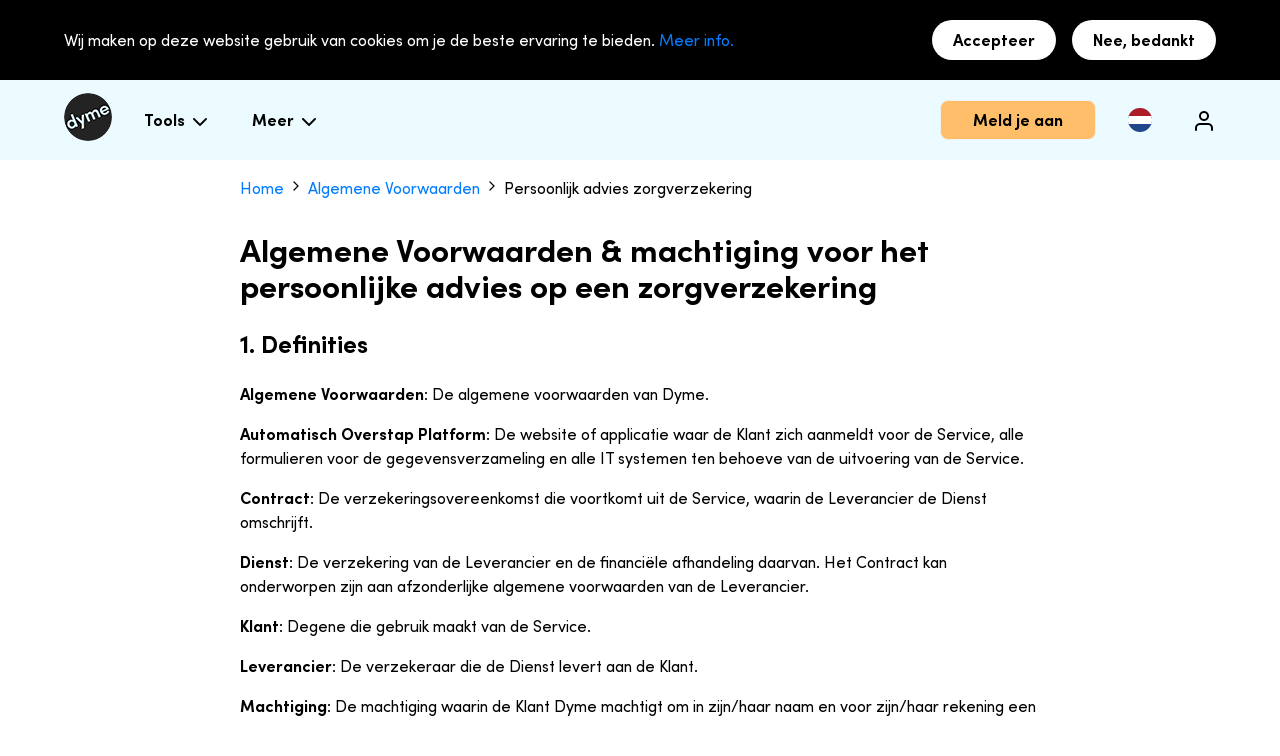

--- FILE ---
content_type: text/html; charset=utf-8
request_url: https://dyme.app/algemene-voorwaarden/persoonlijk-advies-verzekering-zorg
body_size: 3967
content:
<!doctype html>
<html data-n-head-ssr lang="nl-NL" dir="ltr" data-n-head="%7B%22lang%22:%7B%22ssr%22:%22nl-NL%22%7D,%22dir%22:%7B%22ssr%22:%22ltr%22%7D%7D">
  <head >
    <title>Dyme</title><meta data-n-head="ssr" charset="utf-8"><meta data-n-head="ssr" name="viewport" content="width=device-width, initial-scale=1"><meta data-n-head="ssr" data-hid="google-site-verification" name="google-site-verification" content="rTbmaksT58HIPKqL0KJt10gpcqYSM4xuWhrFOiKjYLo"><meta data-n-head="ssr" data-hid="theme-color" name="theme-color" content="#000000"><meta data-n-head="ssr" data-hid="msapplication-TileColor" name="msapplication-TileColor" content="#000000"><meta data-n-head="ssr" data-hid="i18n-og" property="og:locale" content="nl_NL"><meta data-n-head="ssr" data-hid="i18n-og-alt-en-GB" property="og:locale:alternate" content="en_GB"><meta data-n-head="ssr" data-hid="description" name="description" content="Al je abonnementen automatisch op één plek"><meta data-n-head="ssr" data-hid="og:image" property="og:image" content="https://www.dyme.app/img/logo.png"><meta data-n-head="ssr" data-hid="og:title" property="og:title" content="Een duidelijk overzicht van al je vaste lasten"><meta data-n-head="ssr" data-hid="og:description" property="og:description" content="Weet je eigenlijk wel wat je elke maand kwijt bent aan vaste lasten? Met Dyme kom je er direct achter. Wij importeren je terugkerende kosten veilig en snel uit je bankafschriften en plaatsten ze in één helder overzicht."><meta data-n-head="ssr" data-hid="og:url" property="og:url" content="https://www.dyme.app/algemene-voorwaarden/persoonlijk-advies-verzekering-zorg"><meta data-n-head="ssr" data-hid="og:type" property="og:type" content="article"><meta data-n-head="ssr" data-hid="facebook-verification" name="facebook-domain-verification" content="undefined"><link data-n-head="ssr" rel="manifest" href="/manifest.webmanifest"><link data-n-head="ssr" rel="apple-touch-icon" sizes="180x180" href="/apple-touch-icon.png"><link data-n-head="ssr" rel="icon" type="image/png" sizes="32x32" href="/favicon-32x32.png"><link data-n-head="ssr" rel="icon" type="image/png" sizes="16x16" href="/favicon-16x16.png"><link data-n-head="ssr" rel="mask-icon" href="/safari-pinned-tab.svg" color="#000000"><link data-n-head="ssr" rel="shortcut icon" href="/favicon.ico"><link data-n-head="ssr" data-hid="i18n-alt-nl" rel="alternate" href="https://www.dyme.app/algemene-voorwaarden/persoonlijk-advies-verzekering-zorg" hreflang="nl"><link data-n-head="ssr" data-hid="i18n-alt-nl-NL" rel="alternate" href="https://www.dyme.app/algemene-voorwaarden/persoonlijk-advies-verzekering-zorg" hreflang="nl-NL"><link data-n-head="ssr" data-hid="i18n-alt-en" rel="alternate" href="https://www.dyme.app/en/terms-and-conditions/personal-advice-insurance-health" hreflang="en"><link data-n-head="ssr" data-hid="i18n-alt-en-GB" rel="alternate" href="https://www.dyme.app/en/terms-and-conditions/personal-advice-insurance-health" hreflang="en-GB"><link data-n-head="ssr" data-hid="i18n-xd" rel="alternate" href="https://www.dyme.app/algemene-voorwaarden/persoonlijk-advies-verzekering-zorg" hreflang="x-default"><link data-n-head="ssr" data-hid="i18n-can" rel="canonical" href="https://www.dyme.app/algemene-voorwaarden/persoonlijk-advies-verzekering-zorg"><script data-n-head="ssr" data-hid="gtm-script">if(!window._gtm_init){window._gtm_init=1;(function(w,n,d,m,e,p){w[d]=(w[d]==1||n[d]=='yes'||n[d]==1||n[m]==1||(w[e]&&w[e][p]&&w[e][p]()))?1:0})(window,navigator,'doNotTrack','msDoNotTrack','external','msTrackingProtectionEnabled');(function(w,d,s,l,x,y){w[x]={};w._gtm_inject=function(i){if(w.doNotTrack||w[x][i])return;w[x][i]=1;w[l]=w[l]||[];w[l].push({'gtm.start':new Date().getTime(),event:'gtm.js'});var f=d.getElementsByTagName(s)[0],j=d.createElement(s);j.defer=true;j.src='https://www.googletagmanager.com/gtm.js?id='+i;f.parentNode.insertBefore(j,f);};w[y]('GTM-PNF2KMV')})(window,document,'script','dataLayer','_gtm_ids','_gtm_inject')}</script><script data-n-head="ssr" data-hid="nuxt-jsonld--47de0721" type="application/ld+json">{"@context":"http://schema.org","@type":"SoftwareApplication","name":"Dyme","applicationCategory":"Financiën","operatingSystem":["ANDROID","IOS"],"aggregateRating":{"@type":"AggregateRating","ratingValue":4.7,"reviewCount":3226},"offers":{"@type":"Offer","price":0,"priceCurrency":"EUR","category":"free"}}</script><link rel="preload" href="/_nuxt/234f902.js" as="script"><link rel="preload" href="/_nuxt/f1412f4.js" as="script"><link rel="preload" href="/_nuxt/css/dc03d44.css" as="style"><link rel="preload" href="/_nuxt/19e95f1.js" as="script"><link rel="preload" href="/_nuxt/css/b646c3b.css" as="style"><link rel="preload" href="/_nuxt/478cd04.js" as="script"><link rel="preload" href="/_nuxt/861b5ac.js" as="script"><link rel="stylesheet" href="/_nuxt/css/dc03d44.css"><link rel="stylesheet" href="/_nuxt/css/b646c3b.css">
  </head>
  <body >
    <noscript data-n-head="ssr" data-hid="gtm-noscript" data-pbody="true"><iframe src="https://www.googletagmanager.com/ns.html?id=GTM-PNF2KMV&" height="0" width="0" style="display:none;visibility:hidden" title="gtm"></iframe></noscript><div data-server-rendered="true" id="__nuxt"><!----><div id="__layout"><div id="app" class="main"><div data-fetch-key="0" class="topbar"><div class="topbar-cookie-consent"><!----></div> <div class="topbar-wrapper" style="transform:translateY(0%);"><div class="topbar-main"><div class="topbar-shadow" style="opacity:0;"></div> <div class="container topbar-container"><section><div class="topbar-section has-margin-right-medium"><div class="has-margin-right-medium"><a href="/" class="dyme-logo nuxt-link-active"><img srcset="/img/logo-48.png, /img/logo-72.png 1.5x, /img/logo-96.png 2x" src="/img/logo-96.png" alt="Dyme logo" quality="80" loading="lazy" class="dyme-logo__image"></a></div> <div class="topbar-item is-hidden-touch"><div class="topbar-item-title">
              Tools
              <div style="display:inline-flex;vertical-align:text-top;"><svg xmlns="http://www.w3.org/2000/svg" width="24" height="24" viewBox="0 0 24 24" fill="none" stroke="currentColor" stroke-width="2" stroke-linecap="round" stroke-linejoin="round" class="feather feather-chevron-down"><polyline points="6 9 12 15 18 9"></polyline></svg></div></div> <div class="mainmenu-dropdown"><div class="topbar-item-children-list"><!----> <a href="/breng-je-geld-samen" class="topbar-item-list-item-link">Financieel inzicht</a></div><div class="topbar-item-children-list"><!----> <a href="/persoonlijk-advies/overzicht" class="topbar-item-list-item-link">Verlaag je rekeningen</a></div><div class="topbar-item-children-list"><!----> <a href="/opzeggen" class="topbar-item-list-item-link">Zeg abonnementen op</a></div></div> <!----></div><div class="topbar-item is-hidden-touch"><div class="topbar-item-title">
              Meer
              <div style="display:inline-flex;vertical-align:text-top;"><svg xmlns="http://www.w3.org/2000/svg" width="24" height="24" viewBox="0 0 24 24" fill="none" stroke="currentColor" stroke-width="2" stroke-linecap="round" stroke-linejoin="round" class="feather feather-chevron-down"><polyline points="6 9 12 15 18 9"></polyline></svg></div></div> <div class="mainmenu-dropdown"><div class="topbar-item-children-list"><!----> <a href="/blog" class="topbar-item-list-item-link">Blog</a></div><div class="topbar-item-children-list"><!----> <a href="https://dymesupport.zendesk.com/hc/nl" target="_blank" rel="noreferrer noopener" class="topbar-item-list-item-link">Veelgestelde vragen</a></div><div class="topbar-item-children-list"><!----> <a href="/over-dyme" class="topbar-item-list-item-link">Ons verhaal</a></div></div> <!----></div></div></section> <section class="is-hidden-touch" style="height: 100%"><div class="topbar-section"><div class="topbar-section-container"><div id="topbar-button-download" class="button is-secondary has-margin-right-medium">Meld je aan</div> <div class="topbar-item locale-selector"><img src="/img/flags/nl.svg" alt="nl" quality="80" loading="lazy" class="topbar-flag"> <ul class="mainmenu-dropdown"><li class="topbar-item-list-item"><a href="/en/terms-and-conditions/personal-advice-insurance-health" class="topbar-item-list-item-link"><img src="/img/flags/en.svg" alt="en" quality="80" loading="lazy" class="topbar-flag"></a></li></ul></div></div> <div><div id="auth-button" class="auth-button" style="display:;"><div style="display:inline-flex;vertical-align:text-top;"><svg xmlns="http://www.w3.org/2000/svg" width="24" height="24" viewBox="0 0 24 24" fill="none" stroke="currentColor" stroke-width="2" stroke-linecap="round" stroke-linejoin="round" class="feather feather-user"><path d="M20 21v-2a4 4 0 0 0-4-4H8a4 4 0 0 0-4 4v2"></path><circle cx="12" cy="7" r="4"></circle></svg></div></div> <div id="user-button" class="auth-button" style="display:none;"><div style="display:inline-flex;vertical-align:text-top;"><svg xmlns="http://www.w3.org/2000/svg" width="24" height="24" viewBox="0 0 24 24" fill="none" stroke="currentColor" stroke-width="2" stroke-linecap="round" stroke-linejoin="round" class="feather feather-user"><path d="M20 21v-2a4 4 0 0 0-4-4H8a4 4 0 0 0-4 4v2"></path><circle cx="12" cy="7" r="4"></circle></svg></div></div></div></div></section> <section class="is-hidden-desktop"><div class="topbar-menu-button"><div class="has-text-dyme-black" style="display:inline-flex;vertical-align:text-top;"><svg xmlns="http://www.w3.org/2000/svg" width="32" height="32" viewBox="0 0 24 24" fill="none" stroke="currentColor" stroke-width="1.5" stroke-linecap="round" stroke-linejoin="round" class="feather feather-menu"><line x1="3" y1="12" x2="21" y2="12"></line><line x1="3" y1="6" x2="21" y2="6"></line><line x1="3" y1="18" x2="21" y2="18"></line></svg></div></div></section> </div></div> <!----></div> <div class="topbar-mobile-menu is-hidden-desktop"><div class="topbar-mobile-menu-top has-padding-h-medium"><img src="/img/flags/nl.svg" alt="nl" quality="80" loading="lazy" class="mobile-menu-flag has-margin-right-medium"> <div class="has-margin-right-medium"><div id="auth-button" class="auth-button" style="display:;"><div style="display:inline-flex;vertical-align:text-top;"><svg xmlns="http://www.w3.org/2000/svg" width="24" height="24" viewBox="0 0 24 24" fill="none" stroke="currentColor" stroke-width="1" stroke-linecap="round" stroke-linejoin="round" class="feather feather-user"><path d="M20 21v-2a4 4 0 0 0-4-4H8a4 4 0 0 0-4 4v2"></path><circle cx="12" cy="7" r="4"></circle></svg></div></div> <div id="user-button" class="auth-button" style="display:none;"><div style="display:inline-flex;vertical-align:text-top;"><svg xmlns="http://www.w3.org/2000/svg" width="24" height="24" viewBox="0 0 24 24" fill="none" stroke="currentColor" stroke-width="1" stroke-linecap="round" stroke-linejoin="round" class="feather feather-user"><path d="M20 21v-2a4 4 0 0 0-4-4H8a4 4 0 0 0-4 4v2"></path><circle cx="12" cy="7" r="4"></circle></svg></div></div></div> <div class="topbar-menu-button topbar-menu-close"><div class="has-text-dyme-white" style="display:inline-flex;vertical-align:text-top;"><svg xmlns="http://www.w3.org/2000/svg" width="32" height="32" viewBox="0 0 24 24" fill="none" stroke="currentColor" stroke-width="1.5" stroke-linecap="round" stroke-linejoin="round" class="feather feather-x"><line x1="18" y1="6" x2="6" y2="18"></line><line x1="6" y1="6" x2="18" y2="18"></line></svg></div></div></div> <div class="topbar-mobile-menu-menus"></div> <div class="topbar-mobile-menu-content"><div class="mobile-menu-container"><div class="topbar-mobile-item"><div class="topbar-item-title">
            Tools
            <div class="has-margin-left-tiny" style="display:inline-flex;vertical-align:text-top;"><svg xmlns="http://www.w3.org/2000/svg" width="24" height="24" viewBox="0 0 24 24" fill="none" stroke="currentColor" stroke-width="2" stroke-linecap="round" stroke-linejoin="round" class="feather feather-chevron-down"><polyline points="6 9 12 15 18 9"></polyline></svg></div></div> <div class="mainmenu-dropdown-mobile"><div class="topbar-item-children-list"><!----> <a href="/breng-je-geld-samen" class="topbar-item-list-item-link">Financieel inzicht</a></div><div class="topbar-item-children-list"><!----> <a href="/persoonlijk-advies/overzicht" class="topbar-item-list-item-link">Verlaag je rekeningen</a></div><div class="topbar-item-children-list"><!----> <a href="/opzeggen" class="topbar-item-list-item-link">Zeg abonnementen op</a></div></div> <!----></div><div class="topbar-mobile-item"><div class="topbar-item-title">
            Meer
            <div class="has-margin-left-tiny" style="display:inline-flex;vertical-align:text-top;"><svg xmlns="http://www.w3.org/2000/svg" width="24" height="24" viewBox="0 0 24 24" fill="none" stroke="currentColor" stroke-width="2" stroke-linecap="round" stroke-linejoin="round" class="feather feather-chevron-down"><polyline points="6 9 12 15 18 9"></polyline></svg></div></div> <div class="mainmenu-dropdown-mobile"><div class="topbar-item-children-list"><!----> <a href="/blog" class="topbar-item-list-item-link">Blog</a></div><div class="topbar-item-children-list"><!----> <a href="https://dymesupport.zendesk.com/hc/nl" target="_blank" rel="noreferrer noopener" class="topbar-item-list-item-link">Veelgestelde vragen</a></div><div class="topbar-item-children-list"><!----> <a href="/over-dyme" class="topbar-item-list-item-link">Ons verhaal</a></div></div> <!----></div></div> <div class="topbar-mobile-bottom"><!----> <div class="has-text-right has-text-small" style="margin-left:auto;">
        Probeer Dyme nu<br>Het is gratis
      </div></div></div></div></div> <!----> <!----> <!----> <!----> <!----> <section class="has-padding-bottom-huge has-padding-h-medium"><div class="container"><div class="is-readable-width"><div class="has-margin-top-small"><div class="container"><span><!----> <!----> <a href="/">
        Home
      </a></span><span><span></span> <div style="display:inline-flex;vertical-align:text-top;"><svg xmlns="http://www.w3.org/2000/svg" width="16" height="16" viewBox="0 0 24 24" fill="none" stroke="currentColor" stroke-width="2" stroke-linecap="round" stroke-linejoin="round" class="feather feather-chevron-right"><polyline points="9 18 15 12 9 6"></polyline></svg></div> <a href="/algemene-voorwaarden">
        Algemene Voorwaarden
      </a></span><span><span></span> <div style="display:inline-flex;vertical-align:text-top;"><svg xmlns="http://www.w3.org/2000/svg" width="16" height="16" viewBox="0 0 24 24" fill="none" stroke="currentColor" stroke-width="2" stroke-linecap="round" stroke-linejoin="round" class="feather feather-chevron-right"><polyline points="9 18 15 12 9 6"></polyline></svg></div> <span>Persoonlijk advies zorgverzekering</span></span></div></div> <div class="content has-padding-top-medium"><div class="content"></div></div></div></div></section> <footer><div class="
      has-padding-v-large
      has-padding-h-medium
      has-bg-dyme-black
      has-text-dyme-white
    "><div class="container"><div class="columns is-multiline"><div class="column is-4-tablet has-margin-bottom-small"><div><h3 class="footer-header">Meer informatie</h3> <a href="/dragons-den-app" class="footer-link">
              Dragons Den
            </a> <a href="/databeleid" class="footer-link">
              Databeleid
            </a> <a href="/privacybeleid" class="footer-link">
              Privacyverklaring
            </a> <a href="/algemene-voorwaarden" class="footer-link nuxt-link-active">
              Algemene Voorwaarden
            </a> <a href="/cookiebeleid" class="footer-link">
              Cookiebeleid
            </a> <a href="/vacatures" class="footer-link">
              Vacatures
            </a></div></div> <div class="
            column
            is-4-tablet
            has-margin-bottom-small has-margin-top-medium
          "><a href="/begroten-en-budgetteren" class="footer-link has-margin-top-tiny">
            Budgetteren
          </a> <a href="/persoonlijk-advies/verzekering/zorg/indienen" class="footer-link">
            Zorgverzekering
          </a> <a href="/meer-over-geld" class="footer-link">
            Meer over geld
          </a> <a href="/meer-over-geld?tag=save" class="footer-link">
            Bespaartips
          </a> <a href="/sparen" class="footer-link">
            Spaardoelen
          </a> <a href="/huishoudboekje" class="footer-link">
            Huishoudboekje
          </a></div> <div class="column is-4-tablet has-margin-bottom-small"><div class="has-margin-bottom-large"><h3 class="footer-header">Contact</h3> <a target="_blank" href="https://dymesupport.zendesk.com/hc/nl/requests/new" class="footer-link">Stel je vraag hier!</a> <p>Dyme B.V.</p> <p>Overtoom 62</p> <p>1054 HL Amsterdam</p> <p>KvK: 71904387</p></div></div></div> <div class="columns is-multiline"><div class="column is-6-tablet has-margin-bottom-small"><div class="app-store-links"><a href="https://dyme.onelink.me/Y6JP/web?c=algemene-voorwaarden-persoonlijk-advies-verzekering-zorg?af_dp=dyme://&amp;af_force_deeplink=true?af_ios_url=https://apps.apple.com/nl/app/dyme-track-je-geld-automatisch/id1438647102" title="Google Play Store" target="_blank" class="app-store-link"><span class="is-sr-only">Google Play Store</span> <img src="/img/badges/android-full-nl.png" alt="android logo" quality="80" loading="lazy" class="app-store-link-image"></a><a href="https://dyme.onelink.me/Y6JP/web?c=algemene-voorwaarden-persoonlijk-advies-verzekering-zorg?af_dp=dyme://&amp;af_force_deeplink=true?af_ios_url=https://apps.apple.com/nl/app/dyme-track-je-geld-automatisch/id1438647102" title="Apple App Store" target="_blank" class="app-store-link"><span class="is-sr-only">Apple App Store</span> <img src="/img/badges/ios-full-nl.png" alt="ios logo" quality="80" loading="lazy" class="app-store-link-image"></a></div> <div class="has-margin-top-small"><a href="https://www.instagram.com/dyme.app/" target="_blank" rel="noopener noreferrer"><span class="is-sr-only">Instagram</span> <div class="has-text-white has-margin-right-tiny" style="display:inline-flex;vertical-align:text-top;"><svg xmlns="http://www.w3.org/2000/svg" width="18" height="18" viewBox="0 0 24 24" fill="none" stroke="currentColor" stroke-width="1" stroke-linecap="round" stroke-linejoin="round" class="feather feather-instagram"><rect x="2" y="2" width="20" height="20" rx="5" ry="5"></rect><path d="M16 11.37A4 4 0 1 1 12.63 8 4 4 0 0 1 16 11.37z"></path><line x1="17.5" y1="6.5" x2="17.51" y2="6.5"></line></svg></div></a> <a href="https://www.facebook.com/dymedotapp/" target="_blank" rel="noopener noreferrer"><span class="is-sr-only">Facebook</span> <div class="has-text-white has-margin-right-tiny" style="display:inline-flex;vertical-align:text-top;"><svg xmlns="http://www.w3.org/2000/svg" width="18" height="18" viewBox="0 0 24 24" fill="none" stroke="currentColor" stroke-width="1" stroke-linecap="round" stroke-linejoin="round" class="feather feather-facebook"><path d="M18 2h-3a5 5 0 0 0-5 5v3H7v4h3v8h4v-8h3l1-4h-4V7a1 1 0 0 1 1-1h3z"></path></svg></div></a> <a href="https://www.youtube.com/channel/UCNxxiGjwp5xq70PFN8Zfzgg" target="_blank" rel="noopener noreferrer"><span class="is-sr-only">Youtube</span> <div class="has-text-white has-margin-right-tiny" style="display:inline-flex;vertical-align:text-top;"><svg xmlns="http://www.w3.org/2000/svg" width="18" height="18" viewBox="0 0 24 24" fill="none" stroke="currentColor" stroke-width="1" stroke-linecap="round" stroke-linejoin="round" class="feather feather-youtube"><path d="M22.54 6.42a2.78 2.78 0 0 0-1.94-2C18.88 4 12 4 12 4s-6.88 0-8.6.46a2.78 2.78 0 0 0-1.94 2A29 29 0 0 0 1 11.75a29 29 0 0 0 .46 5.33A2.78 2.78 0 0 0 3.4 19c1.72.46 8.6.46 8.6.46s6.88 0 8.6-.46a2.78 2.78 0 0 0 1.94-2 29 29 0 0 0 .46-5.25 29 29 0 0 0-.46-5.33z"></path><polygon points="9.75 15.02 15.5 11.75 9.75 8.48 9.75 15.02"></polygon></svg></div></a> <a href="https://www.linkedin.com/company/11708385" target="_blank" rel="noopener noreferrer"><span class="is-sr-only">LinkedIn</span> <div class="has-text-white has-margin-right-tiny" style="display:inline-flex;vertical-align:text-top;"><svg xmlns="http://www.w3.org/2000/svg" width="18" height="18" viewBox="0 0 24 24" fill="none" stroke="currentColor" stroke-width="1" stroke-linecap="round" stroke-linejoin="round" class="feather feather-linkedin"><path d="M16 8a6 6 0 0 1 6 6v7h-4v-7a2 2 0 0 0-2-2 2 2 0 0 0-2 2v7h-4v-7a6 6 0 0 1 6-6z"></path><rect x="2" y="9" width="4" height="12"></rect><circle cx="4" cy="4" r="2"></circle></svg></div></a></div></div> <div class="column is-4-tablet has-margin-bottom-small"><div class="is-flex"><img src="/img/flags/eu.svg" alt="EU flag" quality="80" loading="lazy" class="footer-flag"> <p class="has-text-small">Dit project heeft financiering ontvangen middels Europese Horizon 2020 onderzoek en innovatie programma onder subsidieovereenkomst nummer 883614.</p></div></div></div></div></div></footer></div></div></div><script>window.__NUXT__=(function(a,b,c,d,e,f,g,h,i,j,k,l,m,n){return {layout:"default",data:[{}],fetch:{"0":{hasSavingPage:d,hasSubscriptionsPage:d,os:void 0,userMenuOpen:a,mobileLocaleMenuOpen:a,mobileSearchMenuOpen:a,mobileUserMenuOpen:a,mobileMenusOpen:{locale:a,search:a,name:a,user:a},mainmenu:[{_uid:"3b4deacf-d52c-42d6-bb04-7cb9a7c4a7a2",path:e,label:"Tools",dropdown:[{_uid:"c2b6d765-3594-4338-937e-c76c9f9dc9b0",path:"\u002Fbreng-je-geld-samen",label:"Financieel inzicht",dropdown:[],component:c,isExternal:a,hasDropdown:a},{_uid:"2c323cd8-6b3c-4764-a5df-3671d5195964",path:"\u002Fpersoonlijk-advies\u002Foverzicht",label:"Verlaag je rekeningen",dropdown:[],component:c,isExternal:a,hasDropdown:a},{_uid:"09cd604f-edf1-4808-96a8-92497f27011b",path:"\u002Fopzeggen",label:"Zeg abonnementen op",dropdown:[],component:c,isExternal:a,hasDropdown:a}],component:c,isExternal:a,hasDropdown:d},{_uid:"4540b089-1228-44ab-9619-eb05dac2890d",path:e,label:"Meer",dropdown:[{_uid:"a3edceed-1ada-430f-8f68-b7ffe1aba814",path:"\u002Fblog",label:"Blog",dropdown:[],component:c,isExternal:a,hasDropdown:a},{_uid:"b9b21f15-af31-480b-b5c4-73461a57f83e",path:"https:\u002F\u002Fdymesupport.zendesk.com\u002Fhc\u002Fnl",label:"Veelgestelde vragen",dropdown:[],component:c,isExternal:d,hasDropdown:a},{_uid:"69206a85-802a-47b1-bec9-7daa6c5d1662",path:"\u002Fover-dyme",label:"Ons verhaal",dropdown:[],component:c,isExternal:a,hasDropdown:a}],component:c,isExternal:a,hasDropdown:d}],language:h,isHideMenu:a}},error:b,state:{ip:"104.23.197.58",auth:{token:b,user:b,authenticated:a},callToActionBanner:{isCallToActionBannerVisibile:a,isSelfServiceEnabled:a},cancellations:{lastSubmittedCancellation:b,trackingData:b,disputeFlowActions:b,reference:b},cookieConsent:{cookieConsentVisible:a},flows:{fields:[]},locale:{localeTogglePath:e},modal:{auth:{open:a},"flow-auth":{open:a},claim:{open:a},download:{open:a},subscribe:{open:a},"download-fullscreen":{open:a},"decline-recommendation-modal":{open:a},"modal-document-number":{open:a},"modal-check-your-information":{open:a}},storyblok:{slugs:["nl\u002Fblog","en\u002Fblog","nl\u002Fmeer-over-geld","en\u002Fmore-about-money"],tags:{"nl/blog":[{name:i,taggings_count:26},{name:f,taggings_count:67},{name:j,taggings_count:12},{name:"complaint",taggings_count:k},{name:l,taggings_count:48},{name:m,taggings_count:k},{name:n,taggings_count:111}],"en/blog":[{name:i,taggings_count:g},{name:f,taggings_count:10},{name:j,taggings_count:g},{name:l,taggings_count:29},{name:m,taggings_count:4},{name:n,taggings_count:17}],"nl/meer-over-geld":[{name:f,taggings_count:g}],"en/more-about-money":[{name:f,taggings_count:g}]}},twilio:{accessToken:e,tokenError:a},utm:{params:b},vwo:{userIdentifier:b,campaignsDefault:{dev_3084_energy_context:"Control"},campaigns:{}},i18n:{locale:h,routeParams:{}}},serverRendered:d,routePath:"\u002Falgemene-voorwaarden\u002Fpersoonlijk-advies-verzekering-zorg",config:{_app:{basePath:"\u002F",assetsPath:"\u002F_nuxt\u002F",cdnURL:b}}}}(false,null,"MenuTab",true,"","save",2,"nl","switch","news",5,"cancel","about_us","other"));</script><script src="/_nuxt/234f902.js" defer></script><script src="/_nuxt/861b5ac.js" defer></script><script src="/_nuxt/f1412f4.js" defer></script><script src="/_nuxt/19e95f1.js" defer></script><script src="/_nuxt/478cd04.js" defer></script>
  <script>(function(){function c(){var b=a.contentDocument||a.contentWindow.document;if(b){var d=b.createElement('script');d.innerHTML="window.__CF$cv$params={r:'9c134856ed008682',t:'MTc2ODk2MTUwMw=='};var a=document.createElement('script');a.src='/cdn-cgi/challenge-platform/scripts/jsd/main.js';document.getElementsByTagName('head')[0].appendChild(a);";b.getElementsByTagName('head')[0].appendChild(d)}}if(document.body){var a=document.createElement('iframe');a.height=1;a.width=1;a.style.position='absolute';a.style.top=0;a.style.left=0;a.style.border='none';a.style.visibility='hidden';document.body.appendChild(a);if('loading'!==document.readyState)c();else if(window.addEventListener)document.addEventListener('DOMContentLoaded',c);else{var e=document.onreadystatechange||function(){};document.onreadystatechange=function(b){e(b);'loading'!==document.readyState&&(document.onreadystatechange=e,c())}}}})();</script></body>
</html>


--- FILE ---
content_type: image/svg+xml
request_url: https://dyme.app/img/flags/eu.svg
body_size: 322
content:
<svg id="svg1092" xmlns="http://www.w3.org/2000/svg" viewBox="0 0 727.35 493.14"><defs><style>.cls-2{fill:#fc0;stroke:#e6f32e;stroke-miterlimit:4.58;stroke-opacity:.21;stroke-width:1.15px;fill-rule:evenodd}</style></defs><g id="g11182"><path id="flag_rectangle" data-name="flag rectangle" fill="#009" d="M0 0h727.35v493.14H0z"/><path id="flag_star" data-name="flag star" class="cls-2" d="M538.58 266.65l-15.82-11.87-16.51 11.79 6.4-18.71-16.3-12.06 19.76.31 6.43-19.24 5.83 18.89 20.28.17-16.17 11.38 6.1 19.34z"/><path class="cls-2" d="M517.14 186.66l-15.82-11.87-16.51 11.79 6.4-18.71-16.3-12.07 19.76.31 6.43-19.23 5.83 18.89 20.28.17L511 167.32l6.11 19.34z" id="use10441"/><path class="cls-2" d="M460.24 128.93l-15.82-11.87-16.51 11.79 6.4-18.71L418 98.08l19.76.31 6.43-19.24L450 98l20.28.18-16.18 11.37 6.11 19.34z" id="use10444"/><path class="cls-2" d="M380.25 106.67L364.43 94.8l-16.51 11.79 6.4-18.71L338 75.81l19.76.31 6.43-19.23L370 75.78l20.28.17-16.14 11.38 6.11 19.34z" id="use10445"/><path class="cls-2" d="M301.08 128.11l-15.82-11.87L268.75 128l6.4-18.71-16.3-12.07 19.76.31 6.39-19.2 5.83 18.89 20.28.17L295 108.77l6.1 19.34z" id="use10446"/><path class="cls-2" d="M241.71 185.83L225.89 174l-16.51 11.79 6.4-18.71-16.3-12.08 19.76.31 6.43-19.24L231.5 155l20.28.17-16.18 11.32 6.11 19.34z" id="use10447"/><path class="cls-2" d="M220.27 265.83L204.44 254l-16.51 11.79 6.41-18.79L178 235l19.76.31 6.47-19.31 5.83 18.9 20.28.17-16.18 11.38 6.11 19.34z" id="use10448"/><path class="cls-2" d="M241.71 347.47l-15.82-11.87-16.51 11.79 6.4-18.71-16.3-12.07 19.76.31 6.43-19.23 5.83 18.89 20.28.17-16.18 11.38 6.11 19.34z" id="use10449"/><path class="cls-2" d="M299.43 406.84L283.61 395l-16.51 11.76 6.41-18.71L257.2 376l19.77.31 6.42-19.24 5.84 18.93 20.27.18-16.17 11.32 6.1 19.34z" id="use10450"/><path class="cls-2" d="M379.42 428.28l-15.82-11.87-16.51 11.79 6.41-18.71-16.31-12.06 19.77.31 6.43-19.24 5.83 18.89 20.28.18-16.18 11.37 6.1 19.34z" id="use10451"/><path class="cls-2" d="M459.42 406.84L443.59 395l-16.51 11.79 6.41-18.71-16.3-12.08 19.76.31 6.43-19.24 5.83 18.93 20.28.18-16.18 11.32 6.11 19.34z" id="use10452"/><path class="cls-2" d="M518.79 347.47L503 335.6l-16.51 11.79 6.4-18.71-16.3-12.07 19.76.31 6.43-19.23 5.83 18.89 20.28.17-16.18 11.38 6.11 19.34z" id="use10453"/></g></svg>

--- FILE ---
content_type: application/javascript; charset=UTF-8
request_url: https://dyme.app/_nuxt/861b5ac.js
body_size: 4087
content:
(window.webpackJsonp=window.webpackJsonp||[]).push([[139],{725:function(e,n,t){"use strict";t.r(n),n.default="# Algemene Voorwaarden & machtiging voor het persoonlijke advies op een zorgverzekering\n\n## 1. Definities\n\n**Algemene Voorwaarden**: De algemene voorwaarden van Dyme.\n\n**Automatisch Overstap Platform**: De website of applicatie waar de Klant zich aanmeldt voor de Service, alle formulieren voor de gegevensverzameling en alle IT systemen ten behoeve van de uitvoering van de Service.\n\n**Contract**: De verzekeringsovereenkomst die voortkomt uit de Service, waarin de Leverancier de Dienst omschrijft.\n\n**Dienst**: De verzekering van de Leverancier en de financiële afhandeling daarvan. Het Contract kan onderworpen zijn aan afzonderlijke algemene voorwaarden van de Leverancier.\n\n**Klant**: Degene die gebruik maakt van de Service.\n\n**Leverancier**: De verzekeraar die de Dienst levert aan de Klant.\n\n**Machtiging**: De machtiging waarin de Klant Dyme machtigt om in zijn/haar naam en voor zijn/haar rekening een verzekeringscontract af te sluiten bij een Leverancier.\n\n**Overeenkomst**: De overeenkomst tussen Dyme en de Klant. Deze bestaat uit:\n(a) deze Algemene Voorwaarden; en;\n(b) de Machtiging.\n\n**Partijen**: Klant en Dyme tezamen.\n\n**Service**: De service die Dyme levert aan de Klant; het gebaseerd op de persoonlijke situatie automatisch overstappen van Leverancier.\n\n**Dyme**: Dyme B.V. is een besloten vennootschap met beperkte aansprakelijkheid met het adres Overtoom 62 1054 HL Amsterdam, Nederland, geregistreerd bij de Kamer van Koophandel onder nummer 71904387. AFM vergunningsnummer: 12012535.\n\n## 2. Toepasselijkheid Algemene Voorwaarden - persoonlijk advies\n\n2.1. Deze voorwaarden zijn van toepassing op:\n\n(a) de Overeenkomst;\n\n(b) de Service: Persoonlijk advies, waarvan de Klant gebruikt maakt, en;\n\n(c) de Machtiging.\n\n2.2. Partijen kunnen alleen afwijken van deze voorwaarden als zij dat uitdrukkelijk en schriftelijk zijn overeengekomen.\n\n2.3. Partijen sluiten de toepasselijkheid van aanvullende en/of afwijkende algemene voorwaarden uit. Een uitzondering hierop zijn de algemene voorwaarden van de Leverancier welke van toepassing kunnen zijn op het Contract en de Dienst.\n\n2.4. Eventuele ongeldigheid van één of meer bepaling van de Algemene Voorwaarden tast de geldigheid van de overige bepalingen niet aan. Als een bepaling uit de Algemene Voorwaarden in strijd mocht zijn met een toepasselijk rechtsvoorschrift, zal die bepaling worden vervangen door een door Dyme vast te stellen rechtens toelaatbare bepaling die zoveel mogelijk aansluit bij de strekking van de originele bepaling.\n\n## 3. De Overeenkomst\n\n3.1. De Overeenkomst treedt in werking vanaf de dag dat de Klant zich online aanmeldt voor de Service via het Automatisch Overstap Platform.\n\n3.2. De Overeenkomst wordt gesloten voor onbepaalde tijd.\n\n3.3. De Klant kan de Overeenkomst op elk gewenst moment enkelzijdig beëindigen door een email te sturen naar support@dyme.app of via het verstrekken van een andere ondubbelzinnige verklaring. Dit zonder opgaaf van reden. Na het beëindigen van de Overeenkomst zal Dyme alle data van de desbetreffende klant verwijderen.\n\n3.4. De beëindiging van de Overeenkomst heeft alleen betrekking op de Dienst van Dyme. Het lopende Contract, ten tijde van opzegging door één van Partijen, zal niet beëindigd worden. \n\n3.5. Het staat Dyme vrij om de overeenkomst op elk gewenst moment te beëindigen, mits zij de Klant hiervan op de hoogte stelt.\n\n## 4. De Machtiging\n\n4.1. De klant geeft een Machtiging aan Dyme alvorens Dyme de Service levert. Deze machtiging wordt op het Automatisch Overstap Platform gegeven. \n\n4.2. De machtiging geldt voor het  afsluiten van contract(en) bij een verzekeraar(s) voor een verzekering om een besparing mogelijk te maken voor de Ondertekenaar\n\n4.3. Het staat de Klant vrij om de machtiging op elk gewenst moment in te trekken. Het lopende Contract ten tijde van intrekking van de machtiging door de Klant zal niet beëindigd worden.\n\n4.4. Het is Dyme toegestaan om de huidige volmacht aan derden over te dragen.\n\n## 5. De Service\n\n5.1. Dyme sluit op basis van de Machtiging in naam en voor rekening van de klant een nieuwe verzekering af, met het doel om een besparing mogelijk te maken.\n\n5.2. De Klant wordt via zijn/haar opgegeven email adres op de hoogte gesteld van de overstap naar het nieuwe contract. Het is aan de klant zelf om de voorgestelde tarieven te vergelijken met de huidige tarieven. Indien de Klant niet tevreden is met het door Dyme afgesloten contract, is er een wettelijke bedenktijd van 14 dagen (herroepingstermijn) waarin de Klant de overstap kosteloos en zonder opgave van redenen kan annuleren. De bedenktijd gaat in op de dag dat de Klant van de Leverancier het Contract ontvangt. Wanneer de Klant de overstap wil annuleren, stelt de Klant Dyme hiervan schriftelijk op de hoogte door te mailen naar support@dyme.app.\n\n5.3. Indien de Klant geen gebruik maakt van het recht om te annuleren, treedt het nieuwe Contract in werking. Dit Contract is onderhevig aan algemene voorwaarden en overige voorwaarden van de Leverancier.\n\n5.4. De Klant is zelf verantwoordelijk voor de juistheid, volledigheid en betrouwbaarheid van de gegevens verstrekt aan Dyme, die nodig zijn voor het afsluiten van het Contract. De nieuwe Leverancier neemt indien nodig contact op met de Klant ter verificatie van de gegevens, verzoek tot nadere informatie of overige praktische zaken.\n\n5.5. De Klant is zelf verantwoordelijk om wijzigingen in persoonlijke gegevens tijdig aan Dyme door te geven. Indien de door de Klant verstrekte informatie niet juist, niet volledig en niet overeenkomt met de huidige situatie, kan Dyme de Service niet op een correcte manier aanbieden.\n\n5.6. De Service is gratis voor de Klant.\n\n5.7. Om de dienst gratis aan de Klant aan te kunnen bieden, accepteert Dyme een commissie van Leveranciers per overstap (gemiddeld is de vergoeding voor een overstap €40,-). Wij sluiten u alleen over wanneer u minimaal € 20,-  kunt besparen ten opzichte van de prijs die u gaat betalen in het volgende jaar en/of de contractvoorwaarden significant verbeteren.\n\n5.8. Deze Overeenkomst heeft enkel betrekking op de overstap van het verzekeringscontract. De Dienst wordt verleend door de Leverancier waarbij het Contract is afgesloten. De factuur wordt betaald door de Klant aan de verzekeraar via een automatische incasso (SEPA Direct Debit).\n\n## 6. De Dienst\n\n6.1. De Dienst wordt geleverd door de Leverancier op basis van het Contract.\n\n6.2. Dyme neemt geen juridische verantwoordelijkheid voor uitvoering van de Dienst door de Leverancier.\n\n## 7. Non-vertegenwoordiging & onafhankelijkheid\n\n7.1. Dyme is geen vertegenwoordiger of onderdeel van welke Leverancier dan ook. Het leveren van de Service geschiedt dan ook onafhankelijk op basis van ons eigen inzicht en kennis.\n\n7.2. Dyme doet haar uiterste best om niet in een belangenconflict te komen tussen Leverancier en Klant.\n\n7.3. Dyme zal niet als vertegenwoordiger optreden voor de Klant of Leverancier met betrekking tot het leveren van de Dienst.\n\n## 8. Aansprakelijkheid\n\n8.1. De aansprakelijkheid van Dyme voor directe schade veroorzaakt door de levering van de Dienst is uitgesloten tenzij er sprake is van grove nalatigheid, een zware fout of opzet.\n\n8.2. Dyme is niet aansprakelijk voor directe schade veroorzaakt door de Service in het geval dat de door de Klant verstrekte informatie niet juist, niet volledig en niet overeenkomt met de huidige situatie.\n\n8.3. Dyme is niet aansprakelijk voor directe schade in het geval van overmacht.\n\n8.4. Dyme is niet aansprakelijk voor schade die voortvloeit uit het handelen of nalaten van derden ingehuurd door Dyme en Leveranciers.\n\n8.5. Bij problemen met de levering van de Dienst dient contact op te worden genomen met de Leverancier.\n\n## 9. Intellectuele eigendomsrechten\n\n9.1. De Service maakt gebruik van het de Intellectuele Eigendomsrechten van Dyme.\n\n9.2. Alle auteursrechten en andere intellectuele eigendomsrechten die rusten op het Automatische Overstap Platform, waaronder maar niet beperkt tot, de website, software, namen, afbeeldingen en (blog)publicaties, blijven te allen tijden eigendom van Dyme of van een derde partij van wie Dyme het recht heeft verkregen deze te gebruiken.\n\n9.3. De Klant verkrijgt op geen enkele manier het recht, titel of aandeel in het Intellectuele eigendom van Dyme als een gevolg van het gebruiken of het aanmelden van/voor de Service, afgezien van het gelimiteerde recht om gebruik te maken van de Service in overeenstemming met de Algemene Voorwaarden.\n\n## 10. Wijzigingen\n\nDyme behoudt zich het recht voor om deze algemene voorwaarden op elk moment te wijzigen.\n\n## 11. Partiële nietigheid\n\nIndien een bepaling uit de de gebruiksvoorwaarden nietig blijkt te zijn, tast dit niet de geldigheid van de gehele gebruiksvoorwaarden aan. Dyme zal ter vervanging (een) nieuwe bepaling(en) vaststellen, waarmee zoveel als rechtens mogelijk is aan de bedoeling van de oorspronkelijke gebruiksvoorwaarden gestalte wordt gegeven.\n\n## 12. Slotbepalingen\n\nOp deze gebruiksvoorwaarden is Nederlands recht van toepassing. Alle geschillen tussen een gebruiker en Dyme die naar aanleiding van of in verband met deze overeenkomst mochten ontstaan, zullen in beginsel worden beslecht door de bevoegde rechter in Amsterdam.\n\nDeze gebruiksvoorwaarden zijn van kracht met ingang van 6 december 2022.\n\n# Machtigingsformulier\n\nHierbij geef ik (“Ondertekenaar”),\n\n|  Voornaam           \t|     [Ingevuld in formulier]     |\n|----------------------\t|--------------------------------\t|\n|     Achternaam       \t|     [Ingevuld in formulier]    \t|\n|     Initialen        \t|     [Ingevuld in formulier]    \t|\n|     Geboortedatum    \t|     [Ingevuld in formulier]    \t|\n|     Postcode         \t|     [Ingevuld in formulier]    \t|\n|     Huisnummer       \t|     [Ingevuld in formulier]    \t|\n\nToestemming aan (“Dyme”),\n\n|     Naam              |     Dyme B.V.         |\n|---------------------  |---------------------  |\n|     Postcode          |     1054 HL            |\n|     Adres             |     Overtoom 62       |\n|     KVK nummer        |     71904387          |\n\n Om de volgende handelingen te verrichten:\n\n1)    Het afsluiten van contract(en) bij een verzekeraar(s) voor een zorgverzekering om een besparing* mogelijk te maken voor de Ondertekenaar;  \n\n*Wij sluiten u alleen over wanneer u minimaal € 20,-  kunt besparen ten opzichte van de prijs die u gaat betalen in het volgende jaar en/of de contractvoorwaarden significant verbeteren\n\n2)    Het regelen en bevestigen van een automatische betalingsmethode  op bankrekeningnummer [Ingevuld in formulier] bij de verzekeraar waar het contract wordt afgesloten;\n\n3)    Op basis van de ingevulde gegevens en slotvragen dit overnemen bij het afronden van de aanvraag voor een contract bij een verzekeraar.\n\n4)    Het is Dyme toegestaan om de huidige volmacht aan derden over te dragen. \n\n5) \tAls verzekeringnemer verklaar je alle vragen juist en volledig te hebben beantwoord en\n\n-\tga je vooraf akkoord met de slotverklaring van de nieuwe verzekeraar; \n\n-\tga je vooraf akkoord op met de verzekeringskaart(en);\n\n-\tga je vooraf akkoord met het privacy statement van de nieuwe verzekeraar;\n\n-\tga je akkoord met de digitale afgifte van alle (verzekerings)documenten en het ontvangen van digitale betalingsherinneringen onder andere per e-mail, SMS of app;\n\n-\tgeef je de nieuwe verzekeraar toestemming om bij automatische incasso de verschuldigde premies te incasseren van het opgegeven rekeningnummer. \n"},790:function(e,n,t){"use strict";t.r(n);var r=t(33),o=t(240),d={computed:{content:function(){return t(725).default},breadcrumbs:function(){return[{title:this.$t("links.home"),url:this.localePath("index")},{title:this.$t("links.termsAndConditions"),url:this.localePath("terms-and-conditions")},{title:this.$t("links.personalAdviceHealth")}]}},components:{Markdown:r.a,Breadcrumbs:o.a}},v=t(0),component=Object(v.a)(d,(function(){var e=this,n=e.$createElement,t=e._self._c||n;return t("section",{staticClass:"has-padding-bottom-huge has-padding-h-medium"},[t("div",{staticClass:"container"},[t("div",{staticClass:"is-readable-width"},[t("breadcrumbs",{attrs:{links:e.breadcrumbs}}),e._v(" "),t("div",{staticClass:"content has-padding-top-medium"},[t("markdown",{attrs:{content:e.content}})],1)],1)])])}),[],!1,null,null,null);n.default=component.exports}}]);

--- FILE ---
content_type: application/javascript; charset=UTF-8
request_url: https://dyme.app/_nuxt/a0a3507.js
body_size: 293
content:
(window.webpackJsonp=window.webpackJsonp||[]).push([[67],{639:function(t,n,e){"use strict";n.a={mounted:function(){var t=this;this.$storybridge((function(){(new StoryblokBridge).on(["input","published","change"],(function(n){"input"==n.action?n.story.id===t.story.id&&(t.story.content=n.story.content):window.location.reload()}))}),(function(t){console.error(t)}))}}},747:function(t,n,e){"use strict";e.r(n);var r=e(6),meta=(e(37),e(239)),o={asyncData:function(t){return Object(r.a)(regeneratorRuntime.mark((function n(){var e;return regeneratorRuntime.wrap((function(n){for(;;)switch(n.prev=n.next){case 0:return e=t.app.$sb,n.next=3,e.getStory("about/get-your-money-together/index");case 3:return n.t0=n.sent,n.abrupt("return",{story:n.t0});case 5:case"end":return n.stop()}}),n)})))()},mixins:[e(639).a],head:function(){return Object(meta.b)(this.story)}},c=e(0),component=Object(c.a)(o,(function(){var t=this,n=t.$createElement,e=t._self._c||n;return e("main",{staticClass:"about"},[e("bloks",{attrs:{bloks:t.story.content.body}})],1)}),[],!1,null,null,null);n.default=component.exports}}]);